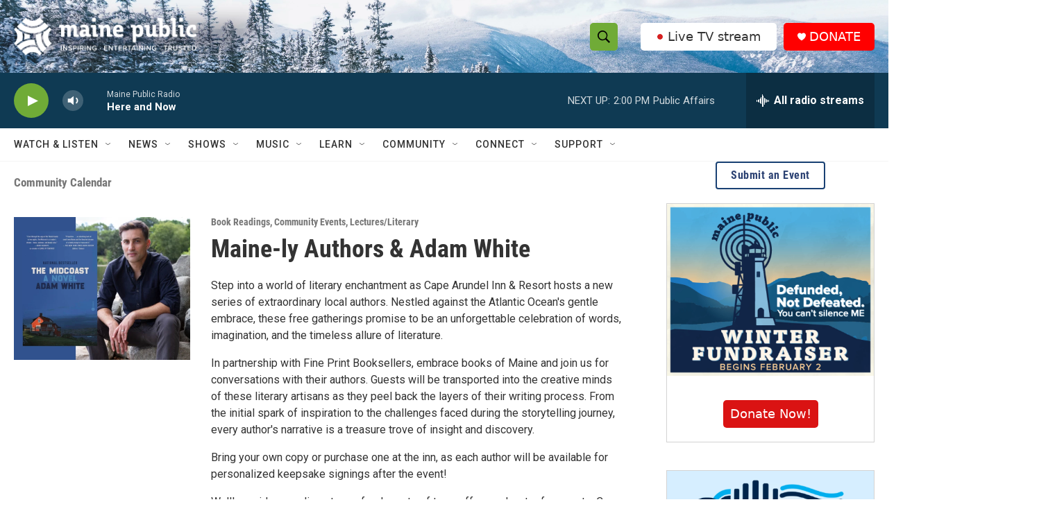

--- FILE ---
content_type: text/html; charset=utf-8
request_url: https://www.google.com/recaptcha/api2/aframe
body_size: 183
content:
<!DOCTYPE HTML><html><head><meta http-equiv="content-type" content="text/html; charset=UTF-8"></head><body><script nonce="EA4yJIOC3Wy1uixIcGih9Q">/** Anti-fraud and anti-abuse applications only. See google.com/recaptcha */ try{var clients={'sodar':'https://pagead2.googlesyndication.com/pagead/sodar?'};window.addEventListener("message",function(a){try{if(a.source===window.parent){var b=JSON.parse(a.data);var c=clients[b['id']];if(c){var d=document.createElement('img');d.src=c+b['params']+'&rc='+(localStorage.getItem("rc::a")?sessionStorage.getItem("rc::b"):"");window.document.body.appendChild(d);sessionStorage.setItem("rc::e",parseInt(sessionStorage.getItem("rc::e")||0)+1);localStorage.setItem("rc::h",'1769104680039');}}}catch(b){}});window.parent.postMessage("_grecaptcha_ready", "*");}catch(b){}</script></body></html>